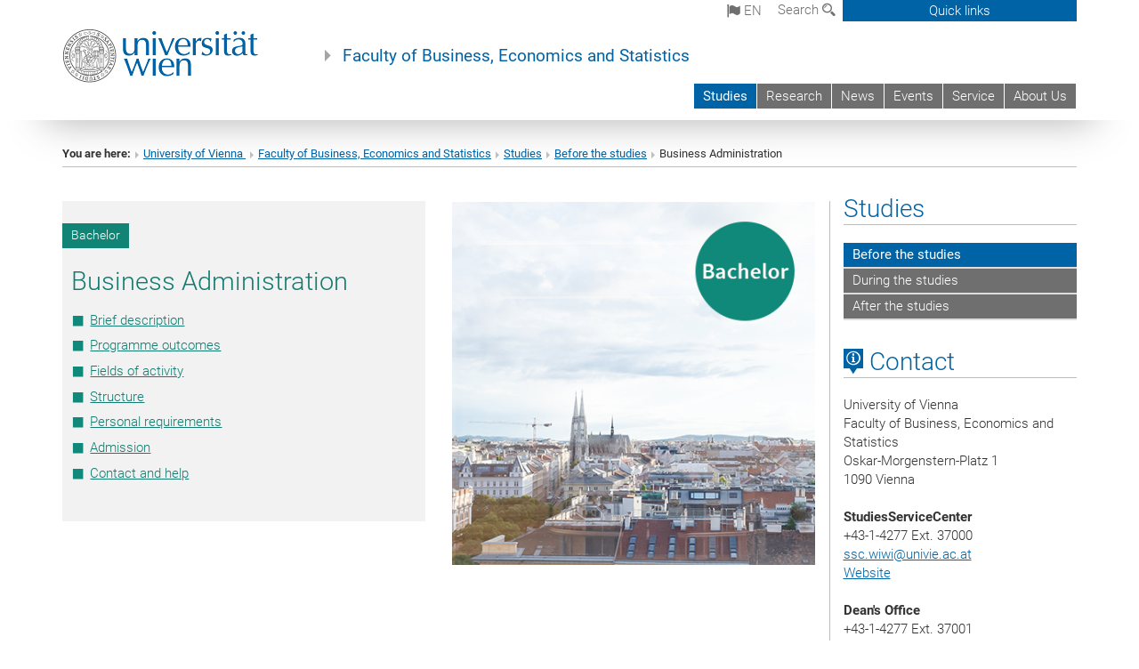

--- FILE ---
content_type: text/html; charset=utf-8
request_url: https://wiwi.univie.ac.at/en/studies/before-the-studies/business-administration/
body_size: 20974
content:
<!DOCTYPE html>
<html xmlns="http://www.w3.org/1999/xhtml" xml:lang="en" lang="en">
<head prefix="og: http://ogp.me/ns# fb: http://ogp.me/ns/fb# article: http://ogp.me/ns/article#">

<meta charset="utf-8">
<!-- 
	This website is powered by TYPO3 - inspiring people to share!
	TYPO3 is a free open source Content Management Framework initially created by Kasper Skaarhoj and licensed under GNU/GPL.
	TYPO3 is copyright 1998-2017 of Kasper Skaarhoj. Extensions are copyright of their respective owners.
	Information and contribution at http://typo3.org/
-->



<title>Business Administration</title>
<meta name="generator" content="TYPO3 CMS">


<link rel="stylesheet" type="text/css" href="/typo3temp/stylesheet_b3a206eec6.css?1736368171" media="all">
<link rel="stylesheet" type="text/css" href="/typo3conf/ext/univie_news/Resources/Public/CSS/pwp.css?1615798746" media="all">
<link rel="stylesheet" type="text/css" href="/fileadmin/templates/GLOBAL/CSS/styles.css?1694002451" media="all">
<link rel="stylesheet" type="text/css" href="/fileadmin/templates/GLOBAL/ICONS/style.css?1732114024" media="all">
<link rel="stylesheet" type="text/css" href="/fileadmin/templates/GLOBAL/CSS/print.css?1580200204" media="print">
<link rel="stylesheet" type="text/css" href="/fileadmin/templates/GLOBAL/ICONS/tablesorter/tablesorter.css?1675257657" media="all">
<link rel="stylesheet" type="text/css" href="/fileadmin/templates/GLOBAL/JS/shariff/shariff-vie.css?1681381994" media="all">
<link rel="stylesheet" type="text/css" href="/fileadmin/templates/GLOBAL/CSS/video-js.min.css?1505291824" media="all">
<link rel="stylesheet" type="text/css" href="/fileadmin/templates/GLOBAL/CSS/videojs.thumbnails.css?1505291824" media="all">
<link rel="stylesheet" type="text/css" href="/fileadmin/templates/GLOBAL/EXT/powermail/pm-additional.css?1730119584" media="all">
<link rel="stylesheet" type="text/css" href="/fileadmin/templates/GLOBAL/CSS/added-accessibility.css?1740400409" media="all">
<link rel="stylesheet" type="text/css" href="/fileadmin/templates/GLOBAL/EXT/news/css/news.css?1710158386" media="all">
<link rel="stylesheet" type="text/css" href="/fileadmin/templates/GLOBAL/EXT/univie_pure/pure.css?1692264488" media="all">
<link rel="stylesheet" type="text/css" href="/typo3conf/ext/univie_phaidra/Resources/style.css?1526300968" media="all">
<link rel="stylesheet" type="text/css" href="/typo3temp/stylesheet_240b4ca893.css?1736368171" media="all">


<script src="/uploads/tx_t3jquery/jquery-2.1.x-1.10.x-1.2.x-3.0.x.js?1511251888" type="text/javascript"></script>
<script src="/fileadmin/templates/GLOBAL/JS/videoJS/video.min.js?1505291804" type="application/x-javascript"></script>
<script src="/fileadmin/templates/GLOBAL/JS/videoJS/videojs-contrib-hls.min.js?1505291804" type="application/x-javascript"></script>
<script src="/fileadmin/templates/GLOBAL/JS/videoJS/videojs.thumbnails.js?1505291804" type="application/x-javascript"></script>
<script src="/fileadmin/templates/GLOBAL/JS/videoJS/videojs.persistvolume.js?1505291804" type="application/x-javascript"></script>
<script src="/typo3temp/javascript_9a38f34785.js?1736368171" type="text/javascript"></script>


<link href="/fileadmin/templates/GLOBAL/IMG/favicon.ico" rel="shortcut icon" type="image/vnd.microsoft.icon" />
<link href="/fileadmin/templates/GLOBAL/IMG/favicon-uni.png" rel="apple-touch-icon" type="image/png" />
<link href="/fileadmin/templates/GLOBAL/IMG/favicon-uni.png" rel="shortcut icon" type="image/vnd.microsoft.icon" />

            <meta property="og:base-title" content="Faculty of Business, Economics and Statistics" />
            <meta http-equiv="X-UA-Compatible" content="IE=edge">
            <meta name="viewport" content="width=device-width, initial-scale=1">

            <!-- HTML5 shim and Respond.js IE8 support of HTML5 elements and media queries -->
            <!--[if lt IE 9]>
                <script src="https://oss.maxcdn.com/libs/html5shiv/3.7.0/html5shiv.js"></script>
                <script src="https://oss.maxcdn.com/libs/respond.js/1.4.2/respond.min.js"></script>
            <![endif]-->
            <meta name="title" content="Business Administration" /><meta property="og:site-id" content="135083" /><meta property="og:title" content="Business Administration" /><meta property="og:type" content="article" /><meta property="og:url" content="https://wirtschaftswissenschaften.univie.ac.at/en/studies/before-the-studies/business-administration/?utm_source=chatgpt.com" /><meta name="twitter:card" content="summary_large_image" /><meta name="twitter:title" content="Business Administration" /><meta name="og:type" content="article" /><meta property="og:url" content="https://wirtschaftswissenschaften.univie.ac.at/en/studies/before-the-studies/business-administration/?utm_source=chatgpt.com" /><meta property="og:description" content="Business Administration" /><meta name="twitter:description" content="Business Administration" />
            <meta property="og:image" content="https://www.univie.ac.at/fileadmin/templates/GLOBAL/IMG/uni_logo.jpg" />
            <meta property="og:image:type" content="image/jpg" />
            <meta property="og:image:width" content="1200" />
            <meta property="og:image:height" content="630" />
            <meta name="twitter:site" content="univienna" />
                <meta property="og:image" content="https://backend.univie.ac.at/fileadmin/templates/GLOBAL/IMG/uni_logo.jpg" />
                <meta property="og:image:type" content="image/jpg" />
                <meta property="og:image:width" content="1200" />
                <meta property="og:image:height" content="630" />
                <meta name="twitter:site" content="univienna" /><meta property="fb:app_id" content="1752333404993542" />
</head>
<body>

<header>
<nav aria-label="Sprungmarke zum Inhalt" class="skip">
    <a href="#mainContent" class="skip-to-content" tabindex="0" title="skip">Go directly to main content</a>
</nav>

<!-- ==============================================
BEGINN Small Devices
=============================================== -->
<div class="navbar-header skip"><button type="button" id="button-open-menu" class="navbar-toggle my-button" data-toggle="collapse" data-target="#menu-container-mobile" aria-haspopup="true" tabindex="0"><span class="sr-only" id="show-navigation-button-text">Show navigation</span><span class="icon-mainmenue" aria-hidden="true"></span></button></div>
<div class="navbar-collapse collapse hidden-md hidden-lg skip" id="menu-container-mobile">
    <div class="navbar-header">
        <button type="button" class="navbar-toggle menu-open" data-toggle="collapse" data-target="#menu-container-mobile" aria-expanded="true">
            <span class="sr-only" id="hide-navigation-button-text">Hide navigation</span>
            <span class="icon-cancel-circle" aria-hidden="true"></span>
        </button>
    </div>
    <div class="menu-header-mobile col-sx-12 hidden-md hidden-lg">
        <a href="https://www.univie.ac.at/en/"><img width="220" src="/fileadmin/templates/GLOBAL/IMG/uni_logo_220.jpg" class="logo logo-single" alt="University of Vienna - Main page"  data-rjs="3"></a>
    </div>
    <nav aria-label="Main navigation" class="navbar navbar-uni-mobile hidden-md hidden-lg"><ul class="nav navbar-nav navbar-right"><li class="dropdown dropdown-mobile act"><a href="/en/studies/" target="_self" class="link-text act">Studies</a><a data-toggle="dropdown" href="" class="toggle-icon act" role="button" aria-label="Menü öffnen"><span class="icon-navi-open"><span class="sr-only">Hide navigation</span>&nbsp;</span></a><ul class="dropdown-menu level2"><li class="level2 act"><a href="/en/studies/before-the-studies/" target="_self" class="level2 act">Before the studies</a></li><li class="level2"><a href="/en/studies/during-the-studies/" target="_self" class="level2">During the studies</a></li><li class="level2"><a href="/en/studies/after-the-studies/" target="_self" class="level2">After the studies</a></li></ul></li><li class="dropdown dropdown-mobile"><a href="/en/research/" target="_self" class="link-text">Research</a><a data-toggle="dropdown" href="" class="toggle-icon" role="button" aria-label="Menü öffnen"><span class="icon-navi-close"><span class="sr-only">Show navigation</span>&nbsp;</span></a><ul class="dropdown-menu level2"><li class="level2"><a href="/en/research/research-areas/" target="_self" class="level2">Research areas</a></li><li class="level2"><a href="/en/research/experts/" target="_self" class="level2">Experts</a></li><li class="level2"><a href="/en/research/phd/" target="_self" class="level2">PhD</a></li><li class="level2"><a href="/en/research/projects/" target="_self" class="level2">Projects</a></li><li class="level2"><a href="/en/research/funding-possibilities/" target="_self" class="level2">Funding possibilities</a></li><li class="level2"><a href="/en/research/publications/" target="_self" class="level2">Publications</a></li><li class="level2"><a href="/en/research/rankings/" target="_self" class="level2">Rankings</a></li><li class="level2"><a href="/en/research/scientific-advisory-board/" target="_self" class="level2">Scientific Advisory Board</a></li><li class="level2"><a href="/en/research/habilitation-guidelines/" target="_self" class="level2">Habilitation Guidelines</a></li><li class="level2"><a href="/en/research/ceseenet/" target="_self" class="level2">CESEENET</a></li><li class="level2"><a href="http://wirtschaftswissenschaften.univie.ac.at/service/international-support/" target="_blank" class="level2">International Support</a></li></ul></li><li class="dropdown dropdown-mobile"><a href="/en/news/" target="_self" class="link-text">News</a><a data-toggle="dropdown" href="" class="toggle-icon" role="button" aria-label="Menü öffnen"><span class="icon-navi-close"><span class="sr-only">Show navigation</span>&nbsp;</span></a><ul class="dropdown-menu level2"><li class="level2"><a href="/en/news/media-portal/" target="_self" class="level2">Media Portal</a></li><li class="level2"><a href="/en/news/newsletter/" target="_self" class="level2">Newsletter</a></li></ul></li><li class="dropdown dropdown-mobile"><a href="/en/events/" target="_self" class="link-text">Events</a><a data-toggle="dropdown" href="" class="toggle-icon" role="button" aria-label="Menü öffnen"><span class="icon-navi-close"><span class="sr-only">Show navigation</span>&nbsp;</span></a><ul class="dropdown-menu level2"><li class="level2"><a href="/en/events/education-fairs/" target="_self" class="level2">Education fairs</a></li><li class="level2"><a href="/en/events/international-support/" target="_self" class="level2">International Support</a></li><li class="level2"><a href="/en/events/panel-discussions/" target="_self" class="level2">Panel Discussions</a></li><li class="level2"><a href="/en/events/conferences/" target="_self" class="level2">Conferences</a></li><li class="level2"><a href="http://wissenschaftundpraxis.univie.ac.at" target="_blank" class="level2">Wissenschaft & Praxis</a></li><li class="level2"><a href="/en/events/visiting-professorships/" target="_self" class="level2">Visiting Professorships</a></li><li class="level2"><a href="/en/events/public-lectures/" target="_self" class="level2">Public Lectures</a></li><li class="level2"><a href="http://oskar-morgenstern-medaille.univie.ac.at/en/" target="_blank" class="level2">Oskar-Morgenstern-Medal</a></li><li class="level2"><a href="/en/events/workshops/" target="_self" class="level2">Workshops</a></li></ul></li><li class="dropdown dropdown-mobile"><a href="/en/service/" target="_self" class="link-text">Service</a><a data-toggle="dropdown" href="" class="toggle-icon" role="button" aria-label="Menü öffnen"><span class="icon-navi-close"><span class="sr-only">Show navigation</span>&nbsp;</span></a><ul class="dropdown-menu level2"><li class="level2"><a href="/en/service/login-ssc-intranet/" target="_self" class="level2">Login SSC-Intranet</a></li><li class="level2"><a href="/en/service/downloadcenter/" target="https://wirtschaftswissenschaften.univie.ac.at/studium/waehrend-des-studiums/ssc" class="level2">Downloadcenter</a></li><li class="level2"><a href="/en/service/studiesservicecenter/" target="https://wirtschaftswissenschaften.univie.ac.at/studium/waehrend-des-studiums/" class="level2">StudiesServiceCenter</a></li><li class="level2"><a href="/en/service/international-support/" target="_self" class="level2">International Support</a></li><li class="level2"><a href="http://wiwi.univie.ac.at/en/about-us/oeh/" target="_blank" class="level2">ÖH</a></li><li class="level2"><a href="http://doktorat.univie.ac.at/" target="_blank" class="level2">Center for Doctoral Studies</a></li><li class="level2"><a href="http://bibliothek.univie.ac.at/fb-wirtschaft-mathematik/" target="_blank" class="level2">Library</a></li><li class="level2"><a href="/en/service/it-support/" target="_self" class="level2">IT Support</a></li><li class="level2"><a href="/en/service/service-for-schools/" target="_self" class="level2">Service for schools</a></li><li class="level2"><a href="http://barrierefrei.univie.ac.at" target="_blank" class="level2">Accessibility</a></li><li class="level2"><a href="http://www.postgraduatecenter.at/" target="_blank" class="level2">Postgraduate Center</a></li><li class="level2"><a href="http://www.uniport.at/" target="_blank" class="level2">Uniport</a></li><li class="level2"><a href="/en/service/universitaetssportinstitut-usi/" target="http://www.usi.at/" class="level2">Universitätssportinstitut (USI)</a></li></ul></li><li class="dropdown dropdown-mobile"><a href="/en/about-us/" target="_self" class="link-text">About Us</a><a data-toggle="dropdown" href="" class="toggle-icon" role="button" aria-label="Menü öffnen"><span class="icon-navi-close"><span class="sr-only">Show navigation</span>&nbsp;</span></a><ul class="dropdown-menu level2"><li class="level2"><a href="/en/about-us/faculty-board/" target="_self" class="level2">Faculty Board</a></li><li class="level2"><a href="/en/about-us/staff/" target="_self" class="level2">Staff</a></li><li class="level2"><a href="/en/about-us/departments-centers/" target="_self" class="level2">Departments & Centers</a></li><li class="level2"><a href="/en/about-us/reports/" target="_self" class="level2">Reports</a></li><li class="level2"><a href="/en/about-us/certifications/" target="_self" class="level2">Certifications</a></li><li class="level2"><a href="/en/about-us/job-vacancies/" target="_self" class="level2">Job vacancies</a></li><li class="level2"><a href="/en/about-us/contact/" target="_self" class="level2">Contact</a></li></ul></li></ul></nav>
</div>

<div id="quicklinks-top-mobile" class="quicklinks-btn-mobile top-row hidden-md hidden-lg skip">
    <a class="quicklinks-open open" data-top-id="" data-top-show="true" href="#" aria-label="Open or close quick links"><span class="icon-cancel-circle" aria-hidden="true"></span></a>
    <nav aria-label="Quick links"><div class="quicklinks-mobile-menu"><div class="panel panel-uni-quicklinks"><div class="panel-heading active"><a href="#quicklinks3592" target="_self" data-toggle="collapse" data-parent="#quicklinks-top-mobile" class="">Information about ...<span class="pull-right icon-navi-open"><span class="sr-only">Hide navigation</span></span></a></div><div id="quicklinks3592" class="panel-collapse collapse in quicklinks-panel"><div class="panel-body"><ul class="indent"><li><a href="https://slw.univie.ac.at/en/studying/the-academic-year/" target="_blank">Academic year&nbsp;<span class="sr-only">External link</span><span class="icon-extern"></span></a></li><li><a href="/en/quicklinks/en/information-about/studiesservicecenter/" target="_self">StudiesServiceCenter</a></li><li><a href="/en/quicklinks/en/information-about/international-support/" target="_self">International Support</a></li><li><a href="/en/quicklinks/en/information-about/alumni/" target="_self">Alumni</a></li><li><a href="/en/quicklinks/en/information-about/departments-and-centers/" target="_self">Departments and Centers</a></li><li><a href="/en/quicklinks/en/information-about/media-portal/" target="_self">Media Portal</a></li><li><a href="/en/quicklinks/en/information-about/downloadcenter/" target="_self">Downloadcenter</a></li><li><a href="http://wissenschaftundpraxis.univie.ac.at/" target="_blank">Wissenschaft & Praxis&nbsp;<span class="sr-only">External link</span><span class="icon-extern"></span></a></li><li><a href="/en/quicklinks/en/information-about/floor-maps/" target="_self">Floor maps</a></li><li><a href="http://personalwesen.univie.ac.at/en/jobs-recruiting/" target="_blank">Job Vacancies&nbsp;<span class="sr-only">External link</span><span class="icon-extern"></span></a></li></ul></div></div></div><div class="panel panel-uni-quicklinks"><div class="panel-heading active"><a href="#quicklinks12" target="_self" data-toggle="collapse" data-parent="#quicklinks-top-mobile" class="">Most searched-for services ...<span class="pull-right icon-navi-open"><span class="sr-only">Hide navigation</span></span></a></div><div id="quicklinks12" class="panel-collapse collapse in quicklinks-panel"><div class="panel-body"><ul class="indent"><li><a href="http://studieren.univie.ac.at/en/" target="_blank"><span class="icon-quick-studienpoint"></span>&nbsp;&nbsp;Studying at the University of Vienna&nbsp;<span class="sr-only">External link</span><span class="icon-extern"></span></a></li><li><a href="http://ufind.univie.ac.at/en/search.html" target="_blank"><span class="icon-quick-person"></span>&nbsp;&nbsp;u:find Course / Staff search&nbsp;<span class="sr-only">External link</span><span class="icon-extern"></span></a></li><li><a href="http://zid.univie.ac.at/en/webmail/" target="_blank"><span class="icon-quick-webmail"></span>&nbsp;&nbsp;Webmail&nbsp;<span class="sr-only">External link</span><span class="icon-extern"></span></a></li><li><a href="http://wiki.univie.ac.at" target="_blank"><span class="icon-quick-intranet"></span>&nbsp;&nbsp;Intranet for employees&nbsp;<span class="sr-only">External link</span><span class="icon-extern"></span></a></li><li><a href="http://uspace.univie.ac.at/en" target="_blank"><span class="icon-quick-univis"></span>&nbsp;&nbsp;u:space&nbsp;<span class="sr-only">External link</span><span class="icon-extern"></span></a></li><li><a href="http://bibliothek.univie.ac.at/english/" target="_blank"><span class="icon-quick-biblio"></span>&nbsp;&nbsp;Library&nbsp;<span class="sr-only">External link</span><span class="icon-extern"></span></a></li><li><a href="http://moodle.univie.ac.at" target="_blank"><span class="icon-quick-lesung"></span>&nbsp;&nbsp;Moodle (e-learning)&nbsp;<span class="sr-only">External link</span><span class="icon-extern"></span></a></li><li><a href="http://urise.univie.ac.at/?lang=en" target="_blank"><span class="icon-quick-lesung"></span>&nbsp;&nbsp;u:rise - Professional & Career Development&nbsp;<span class="sr-only">External link</span><span class="icon-extern"></span></a></li><li><a href="http://www.univie.ac.at/en/about-us/organisation-and-structure" target="_blank"><span class="icon-quick-fakultaeten"></span>&nbsp;&nbsp;Faculties & centres&nbsp;<span class="sr-only">External link</span><span class="icon-extern"></span></a></li><li><a href="http://www.univie.ac.at/en/about-us" target="_blank"><span class="icon-quick-kontakt"></span>&nbsp;&nbsp;Contact & services from A to Z&nbsp;<span class="sr-only">External link</span><span class="icon-extern"></span></a></li></ul></div></div></div></div></nav>
</div>

<div class="navbar hidden-md hidden-lg skip" id="top-row-mobile">
    <div class="container-mobile" id="nav-container-mobile">
        <div class="top-row-shadow">
            <div class="row">
                <div class="col-md-12 toprow-mobile">
                    <div class="navbar navbar-top navbar-top-mobile hidden-md hidden-lg">
                        <ul class="nav-pills-top-mobile">
                                
<li class="dropdown">
    <a class="dropdown-toggle" data-toggle="dropdown" href="#">en <span class="icon-sprache"></span></a>
    <label id="langmenu1" class="hidden-label">Language selection</label>

    <ul class="dropdown-menu-lang dropdown-menu" role="menu" aria-labelledby="langmenu1">

    
        <li role="menuitem">
            <a href="/studium/vor-dem-studium/bachelor-betriebswirtschaft/?utm_source=chatgpt.com" class="linked-language">Deutsch</a>
        </li>
    
    </ul>

</li>

                            <li class="search-mobile">
                                <a data-top-id="search-top-mobile" id="show-search-button" data-top-show="true" href="#"><span class="sr-only" id="show-search-button-text">Show search form</span><span class="sr-only" id="hide-search-button-text" style="display:none;">Hide search form</span><span class="icon-lupe" aria-hidden="true"></span></a>
                            </li>
                            <li class="quicklinks-btn-mobile">
                                <a data-top-id="quicklinks-top-mobile" data-top-show="true" href="#">Quick links</a>
                            </li>
                        </ul>
                    </div>
                    <div id="search-top-mobile">
                        <ul class="nav nav-tabs-search">
                            <li class="active"><a href="#" data-toggle="tab">Websites</a></li>
                            <li id="search_staff_mobile"><a data-toggle="tab" href="#">Staff search</a></li>
                        </ul>
                        <div class="input-group">
                            <label for="search-mobile">Search</label>
                            <form id="mobilesearchform" action="/en/suche/?no_cache=1" method="GET">
                                <input type="text" class="form-control-search" id="search-mobile" name="q" placeholder="Search term" aria-label="Search term">
                            </form>
                            <span class="input-group-addon-search"><span class="icon-lupe"></span></span>
                        </div>
                    </div>
                </div>
                <div class="col-xs-12">
                    <div class="header-container-mobile col-md-12">
                        <div class="logo-container">
                            <a href="https://www.univie.ac.at/en/"><img width="220" src="/fileadmin/templates/GLOBAL/IMG/uni_logo_220.jpg" class="logo logo-single" alt="University of Vienna - Main page"  data-rjs="3"></a>
                        </div>
                         <nav aria-label="Top navigation" class="navbar navbar-uni hidden-xs hidden-sm"><ul class="nav navbar-nav navbar-right"><li class="active"><a href="/en/studies/" target="_self">Studies</a></li><li><a href="/en/research/" target="_self">Research</a></li><li><a href="/en/news/" target="_self">News</a></li><li><a href="/en/events/" target="_self">Events</a></li><li><a href="/en/service/" target="_self">Service</a></li><li><a href="/en/about-us/" target="_self">About Us</a></li></ul></nav>
                    </div>
                </div>
                <div class="col-xs-12">
                        <div class="header-text-container-mobile col-md-12">
                            <span class="header-text"><a href="/en/" target="_self">Faculty of Business, Economics and Statistics</a></span>
                        </div>
                </div>
            </div>
        </div>
    </div>
</div>
<!-- ==============================================
END Small Devices
=============================================== -->

<!-- ==============================================
BEGINN DESKTOP
=============================================== -->
<style>
.navbar-top {
    display: grid;
    grid-template-rows: auto;
    justify-items: end;
}
#quicklinks-top {
    grid-row-start: 1;
    grid-row-end: 1;
    width: 100%;
}
ul.nav-pills-top {
    grid-row-start: 2;
    grid-row-end:2;
}

.form-holder{
    display: flex;
    justify-content: space-between;
    align-content: space-evenly;
    //align-items: center;
}

.form-holder label{
    display: inline-block;
    padding: 0.2em;
    background-color: #0063a6;
    color:white;
    flex-grow: 1;
}
.radio-holder {
    padding: 0.4em 0 0 0.4em;
    background-color: #0063a6;
    flex-grow: 1;
}
.radio-holder:has(input[type="radio"]:checked) {
    background-color:white;
    font-weight: 300;
}
.radio-holder.active {
    background-color:white;
    font-weight: 300;
}

input[type="radio"]:checked, input[type="radio"]:checked + label {
    background-color:white;
    color: #0063a6;
}
input#search:focus {
    border:2px solid rgba(242, 242, 242, 0.6);
    box-shadow: inset 0 1px 1px rgba(0, 0, 0, 0.075), 0 0 8px rgba(242, 242, 242, 0.6);
}
.dropdown-menu-search {
    width: 336px;
    margin-top: 5px;
}
#quicklinks-top{
    padding:0;
    background:white;
}
.ql-container{
    width: 100vw;
    position: relative;
    left: 50%;
    right: 50%;
    margin-left: -50vw;
    margin-right: -50vw;
    background: #1a74b0 url(/fileadmin/templates/GLOBAL/IMG/quicklinksbackground.png?1535542505) no-repeat;
    padding-top: 25px;
}
</style>
<!-- IMPORTANT:
lib.quicklinks.wrap = <nav aria-label="{LLL:fileadmin/templates/GLOBAL/locallang.xml:quicklinks}"><div class="row">|</div></nav>
-->
<div class="navbar-fixed-top hidden-sm hidden-xs skip" id="top-row">

    <div class="container" id="nav-container">
        <div class="top-row-shadow">
            <div class="row">
                <div class="col-md-12 header-logo-container">
                    <!-- BEGINN Language, Search, Quicklinks -->
                    <div class="navbar navbar-top">
                        <ul class="nav-pills-top navbar-right">
                            <!-- Language -->
                            <li class="dropdown langmenu">
                                
    <a class="dropdown-toggle" data-toggle="dropdown" href="#"><span class="icon-sprache"></span> en</a>
    <label id="langmenu2" class="hidden-label">Language selection</label>
    <ul class="dropdown-menu-lang dropdown-menu-left desktop dropdown-menu" role="menu" aria-labelledby="langmenu2">

    
        <li role="menuitem">
            <a href="/studium/vor-dem-studium/bachelor-betriebswirtschaft/?utm_source=chatgpt.com" class="linked-language">Deutsch</a>
        </li>
    
    </ul>

                            </li>
                            <!-- Search -->
                            <li class="dropdown">
                                <button type="button" data-toggle="dropdown" class="dropdown-toggle" id="open-search">Search <span class="icon-lupe"></span></button>
                                <div class="dropdown-menu dropdown-menu-left dropdown-menu-search">
                                    <div class="">
                                        <!--<label for="search">Search</label>-->
                                        <form id="searchform" class="" action="/en/suche/?no_cache=1" method="GET">
                                            <div class="form-holder ">
                                                <div class="radio-holder active">
                                                    <input type="radio" id="search-web" value="search-web" name="chooseSearch" checked>
                                                    <label for="search-web" id="label-web">Websites</label>
                                                </div>
                                                <div class="radio-holder">
                                                    <input type="radio" id="search-staff" value="search-staff" name="chooseSearch">
                                                    <label for="search-staff" id="label-staff">Staff search</label>
                                                </div>
                                            </div>
                                            <div class="form-holder">
                                                <input type="text" class="form-control-search" id="search" name="q" placeholder="Search term" aria-label="Search term">
                                                <button id="submit" type="submit" onclick="$('#searchform').submit();"><span class="sr-only">Start search</span><span class="icon-lupe"></span></button>
                                            </div>
                                        </form>
                                    </div>
                                </div>
                            </li>
                            <!-- Quicklinks -->
                            <li class="dropdown quicklinks-btn">
                                <a data-top-id="quicklinks-top" data-top-show="true" data-toggle="dropdown" href="#">Quick links</a>
                            </li>
                        </ul>
                        <!-- BEGINN Quicklinkscontainer -->
                        <div id="quicklinks-top" class="dropdown-toggle">
                            <div class="ql-container">
                                <div class="container">
                                    <nav aria-label="Quick links"><div class="row"><div class="col-md-4 col-md-offset-4"><h3 class="top-row-header">Information about ...</h3><ul><li><a href="https://slw.univie.ac.at/en/studying/the-academic-year/" target="_blank">Academic year&nbsp;<span class="sr-only">External link</span><span class="icon-extern"></span></a></li><li><a href="/en/quicklinks/en/information-about/studiesservicecenter/" target="_self">StudiesServiceCenter</a></li><li><a href="/en/quicklinks/en/information-about/international-support/" target="_self">International Support</a></li><li><a href="/en/quicklinks/en/information-about/alumni/" target="_self">Alumni</a></li><li><a href="/en/quicklinks/en/information-about/departments-and-centers/" target="_self">Departments and Centers</a></li><li><a href="/en/quicklinks/en/information-about/media-portal/" target="_self">Media Portal</a></li><li><a href="/en/quicklinks/en/information-about/downloadcenter/" target="_self">Downloadcenter</a></li><li><a href="http://wissenschaftundpraxis.univie.ac.at/" target="_blank">Wissenschaft & Praxis&nbsp;<span class="sr-only">External link</span><span class="icon-extern"></span></a></li><li><a href="/en/quicklinks/en/information-about/floor-maps/" target="_self">Floor maps</a></li><li><a href="http://personalwesen.univie.ac.at/en/jobs-recruiting/" target="_blank">Job Vacancies&nbsp;<span class="sr-only">External link</span><span class="icon-extern"></span></a></li></ul></div><div class="col-md-4"><h3 class="top-row-header">Most searched-for services ...</h3><ul><li><a href="http://studieren.univie.ac.at/en/" target="_blank"><span class="icon-quick-studienpoint"></span>&nbsp;&nbsp;Studying at the University of Vienna&nbsp;<span class="sr-only">External link</span><span class="icon-extern"></span></a></li><li><a href="http://ufind.univie.ac.at/en/search.html" target="_blank"><span class="icon-quick-person"></span>&nbsp;&nbsp;u:find Course / Staff search&nbsp;<span class="sr-only">External link</span><span class="icon-extern"></span></a></li><li><a href="http://zid.univie.ac.at/en/webmail/" target="_blank"><span class="icon-quick-webmail"></span>&nbsp;&nbsp;Webmail&nbsp;<span class="sr-only">External link</span><span class="icon-extern"></span></a></li><li><a href="http://wiki.univie.ac.at" target="_blank"><span class="icon-quick-intranet"></span>&nbsp;&nbsp;Intranet for employees&nbsp;<span class="sr-only">External link</span><span class="icon-extern"></span></a></li><li><a href="http://uspace.univie.ac.at/en" target="_blank"><span class="icon-quick-univis"></span>&nbsp;&nbsp;u:space&nbsp;<span class="sr-only">External link</span><span class="icon-extern"></span></a></li><li><a href="http://bibliothek.univie.ac.at/english/" target="_blank"><span class="icon-quick-biblio"></span>&nbsp;&nbsp;Library&nbsp;<span class="sr-only">External link</span><span class="icon-extern"></span></a></li><li><a href="http://moodle.univie.ac.at" target="_blank"><span class="icon-quick-lesung"></span>&nbsp;&nbsp;Moodle (e-learning)&nbsp;<span class="sr-only">External link</span><span class="icon-extern"></span></a></li><li><a href="http://urise.univie.ac.at/?lang=en" target="_blank"><span class="icon-quick-lesung"></span>&nbsp;&nbsp;u:rise - Professional & Career Development&nbsp;<span class="sr-only">External link</span><span class="icon-extern"></span></a></li><li><a href="http://www.univie.ac.at/en/about-us/organisation-and-structure" target="_blank"><span class="icon-quick-fakultaeten"></span>&nbsp;&nbsp;Faculties & centres&nbsp;<span class="sr-only">External link</span><span class="icon-extern"></span></a></li><li><a href="http://www.univie.ac.at/en/about-us" target="_blank"><span class="icon-quick-kontakt"></span>&nbsp;&nbsp;Contact & services from A to Z&nbsp;<span class="sr-only">External link</span><span class="icon-extern"></span></a></li></ul></div></div></nav>
                                </div>
                            </div>
                        </div>
                        <!-- END Quicklinkscontainer -->
                    </div>
                    <!-- END Language, Search, Quicklinks -->

                    <!-- Logo, Title -->
                    <div class="logo-container">
                        <a href="https://www.univie.ac.at/en/"><img width="220" src="/fileadmin/templates/GLOBAL/IMG/uni_logo_220.jpg" class="logo logo-single" alt="University of Vienna - Main page"  data-rjs="3"></a>
                        <span class="header-text"><a href="/en/" target="_self">Faculty of Business, Economics and Statistics</a></span>
                    </div>
                    <!-- Logo, Title -->

                    <!-- HMenu -->
                    <div class="hmenu">
                        <nav aria-label="Top navigation" class="navbar navbar-uni hidden-xs hidden-sm"><ul class="nav navbar-nav navbar-right"><li class="active"><a href="/en/studies/" target="_self">Studies</a></li><li><a href="/en/research/" target="_self">Research</a></li><li><a href="/en/news/" target="_self">News</a></li><li><a href="/en/events/" target="_self">Events</a></li><li><a href="/en/service/" target="_self">Service</a></li><li><a href="/en/about-us/" target="_self">About Us</a></li></ul></nav>
                    </div>
                    <!-- HMenu -->

                </div>
            </div>
        </div>
    </div>
</div>
<!-- ==============================================
END DESKTOP
=============================================== -->

</header>


    <!-- Standard -->
    <div class="container">
        <div class="breadcrumb-page-container">
            <div class="row">
                <div class="col-md-12">
                    <nav aria-label="Breadcrumbs"><ul class="breadcrumb-page"><li><strong>You are here:</strong></li><li class="meta-breadcrumb"><a href="http://www.univie.ac.at/en/" target="_blank">University of Vienna </a></li><li class="meta-breadcrumb"><a href="/en/" target="_self">Faculty of Business, Economics and Statistics</a></li><li><a href="/en/studies/" target="_self" title="Studies">Studies</a></li><li><a href="/en/studies/before-the-studies/" target="_self" title="Before the studies">Before the studies</a></li><li aria-current="page">Business Administration</li></ul></nav>
                    <hr class="breadcrumb-page hidden-md hidden-lg">
                </div>
            </div>
            <hr class="breadcrumb-page hidden-xs hidden-sm">
        </div>

        <div class="row">
            <div class="col-md-9 content right-border" id="innerContent">
                <main id="mainContent" class="main-content main">
                    <div class="main">
                     
	<!--  CONTENT ELEMENT, uid:666053/gridelements_pi1 [begin] -->
		<div id="c666053" class="csc-default"><div class="row"><div class="col-sm-6">
	<!--  CONTENT ELEMENT, uid:675780/dce_dceuid7 [begin] -->
		<div id="c675780" class="csc-default"><div class="tx-dce-pi1">
	
    <div class="content-element-margin">

        <div class="content-box content-box-uni-mint ">
            
                
                        
                            <h2 class="info-box-bar">Bachelor</h2>
                        
                        
                            <h3>Business Administration</h3>
                        
                    
            
            <div class="info-box-uni-mint"><div><ul class="gray-bg"><li><a href="#c630642" target="_self" class="internal-link">Brief description</a></li><li><a href="#c630640" target="_self" class="internal-link">Programme outcomes</a></li><li><a href="#c630638" target="_self" class="internal-link">Fields of activity</a></li><li><a href="#c675800" target="_self" class="internal-link">Structure</a></li><li><a href="#c630628" target="_self" class="internal-link">Personal requirements</a></li><li><a href="#c630626" target="_self" class="internal-link">Admission</a></li><li><a href="#c630624" target="_self" class="internal-link">Contact and help</a></li></ul></div></div>
        </div>
    </div>

</div></div>
	<!--  CONTENT ELEMENT, uid:675780/dce_dceuid7 [end] -->
		</div><div class="col-sm-6">
	<!--  CONTENT ELEMENT, uid:666052/dce_dceuid1 [begin] -->
		<div id="c666052" class="csc-default"><div class="tx-dce-pi1">
	
<!--Replace deactivated field.contentWidth with contentWidth-->

	
	
	
	
	
	
		<div class="content-element-margin">
			<div class="row">
				<div class="col-md-12">
					
						


					
				</div>
				
					
							</div>
							<div class="row">
						
					<div class="col-sm-12">
						
								<figure class="image-container nozoom">
	<p><img src="/fileadmin/user_upload/f_wiwi/Studium_NEU/Studiengaenge/BSc_BW_web_1.jpg" class="img-nozoom" title="" alt="" /></p>
	
</figure>

							
					</div>
				
			</div>
			<div class="row">
				<div class="col-md-12">
					
				</div>
			</div>
		</div>
	
	


</div></div>
	<!--  CONTENT ELEMENT, uid:666052/dce_dceuid1 [end] -->
		</div></div></div>
	<!--  CONTENT ELEMENT, uid:666053/gridelements_pi1 [end] -->
		
	<!--  CONTENT ELEMENT, uid:666054/div [begin] -->
		<div class="csc-default">
		<!--  Div element [begin] -->
			<div class="divider"><hr class="dark"></div>
		<!--  Div element [end] -->
			</div>
	<!--  CONTENT ELEMENT, uid:666054/div [end] -->
		
	<!--  CONTENT ELEMENT, uid:630642/dce_dceuid1 [begin] -->
		<div id="c630642" class="csc-default"><div class="tx-dce-pi1">
	
<!--Replace deactivated field.contentWidth with contentWidth-->

	
	
	
	
	
	
	
		<div class="content-element-margin-zero">
			<div class="row">
				<div class="col-md-12">
					
						
    <h3>Brief description</h3>



					
					<p><a href="/fileadmin/user_upload/f_wiwi/Service/Downloadcenter/Bachelor/Curriculum/bac_betriebswirtschaft_2014.pdf" class="download">Curriculum</a>&nbsp;(German)</p>
<p><span style="font-weight: bold; ">Degree programme code:</span> 033 515<br /><span style="font-weight: bold; ">Degree programme: </span>Bachelor's programme<br /><span style="font-weight: bold; ">Degree programme duration:</span> 6 semesters<br /><span style="font-weight: bold; ">Workload:</span> 180 ECTS credits<br /><span style="font-weight: bold; ">Degree:</span> Bachelor of Science (BSc)<br /><span style="font-weight: bold; ">Available study places:</span> 449<br /><span style="font-weight: bold; ">Language of instruction:</span> German/English<br /><span style="font-weight: bold; ">Admission requirements:</span> Secondary-school leaving certificate (Reifezeugnis) or university entrance qualification examination (Schulberechtigungsprüfung)<br /><span style="font-weight: bold; ">Application procedure:</span> yes</p>
				</div>
			</div>
			<div class="row">
				
			</div>
		</div>
	


</div></div><div class="csc-linkToTop content-element-margin"><a href="#mainContent">To top</a></div>
	<!--  CONTENT ELEMENT, uid:630642/dce_dceuid1 [end] -->
		
	<!--  CONTENT ELEMENT, uid:630640/dce_dceuid1 [begin] -->
		<div id="c630640" class="csc-default"><div class="tx-dce-pi1">
	
<!--Replace deactivated field.contentWidth with contentWidth-->

	
	
	
	
	
	
	
		<div class="content-element-margin-zero">
			<div class="row">
				<div class="col-md-12">
					
						
    <h3>Programme outcomes</h3>



					
					<p>Students of the bachelor’s programme in Business Administration acquire general knowledge in the core subjects of marketing, production and logistics, management, finance and accounting. In addition, they gain knowledge in economic sociology, private and business law, computer science, economics, sociology, statistics, mathematics and business English.</p>
<p>The methodological, institutional and application-oriented management competences imparted by the programme enable graduates to solve business administration problems independently.</p>
				</div>
			</div>
			<div class="row">
				
			</div>
		</div>
	


</div></div><div class="csc-linkToTop content-element-margin"><a href="#mainContent">To top</a></div>
	<!--  CONTENT ELEMENT, uid:630640/dce_dceuid1 [end] -->
		
	<!--  CONTENT ELEMENT, uid:630638/dce_dceuid1 [begin] -->
		<div id="c630638" class="csc-default"><div class="tx-dce-pi1">
	
<!--Replace deactivated field.contentWidth with contentWidth-->

	
	
	
	
	
	
	
		<div class="content-element-margin-zero">
			<div class="row">
				<div class="col-md-12">
					
						
    <h3>Fields of activity</h3>



					
					<p>The bachelor’s programme in Business Administration offers students a wide range of professional opportunities. The programme qualifies students to take up leadership positions in the economic sector. <br /> Our students have the opportunity to specialise in the following occupational fields:&nbsp; </p><ul type="disc" class="gray-bg"><li>Management and consulting </li><li>Production, logistics and SCM</li><li>Marketing management </li><li>Banking and finance </li><li>Accounting </li><li>Information management </li><li>International business </li><li>Public and non-profit management </li><li>Business law&nbsp; </li><li>Economy </li><li>Business statistics&nbsp;</li></ul><p>In addition to a wide range of courses, our students have the opportunity to complete internships, enabling them to find out which field they would later like to work in. Furthermore, it allows them to establish contacts with potential future employers.&nbsp; Voluntary stays abroad complement their linguistic, technical and cultural competences.</p>
				</div>
			</div>
			<div class="row">
				
			</div>
		</div>
	


</div></div><div class="csc-linkToTop content-element-margin"><a href="#mainContent">To top</a></div>
	<!--  CONTENT ELEMENT, uid:630638/dce_dceuid1 [end] -->
		
	<!--  CONTENT ELEMENT, uid:675800/header [begin] -->
		<div id="c675800" class="csc-default"><h3><span class="icon-info" aria-hidden="true"></span>&nbsp;Structure</h3></div>
	<!--  CONTENT ELEMENT, uid:675800/header [end] -->
		
	<!--  CONTENT ELEMENT, uid:630634/dce_dceuid1 [begin] -->
		<div id="c630634" class="csc-default"><div class="tx-dce-pi1">
	
<!--Replace deactivated field.contentWidth with contentWidth-->

	
	
	
	
	
	
	
		<div class="content-element-margin-zero">
			<div class="row">
				<div class="col-md-12">
					
						


					
					<div class="table-responsive"><table class="table-uni"><thead class="blue-bg"><tr><th width="80%" scope="col">Introductory and Orientation Period (STEOP)<br /> ECTS credits required: 15<br />Only after passing all STEOP examinations, students can attend additional courses and take further examinations. </th><th scope="col">ECTS credits</th></tr></thead><tbody><tr><td>Basics of General Business Administration</td><td>5</td></tr><tr><td>Basics of Economics</td><td>5</td></tr><tr><td>Basic Principles of Statistics</td><td>5</td></tr></tbody></table></div>
				</div>
			</div>
			<div class="row">
				
			</div>
		</div>
	


</div></div>
	<!--  CONTENT ELEMENT, uid:630634/dce_dceuid1 [end] -->
		
	<!--  CONTENT ELEMENT, uid:630632/dce_dceuid1 [begin] -->
		<div id="c630632" class="csc-default"><div class="tx-dce-pi1">
	
<!--Replace deactivated field.contentWidth with contentWidth-->

	
	
	
	
	
	
	
		<div class="content-element-margin-zero">
			<div class="row">
				<div class="col-md-12">
					
						


					
					<div class="table-responsive"><table class="table-uni"><thead class="blue-bg"><tr><th width="80%" scope="col">Core period<br />ECTS credits required: 102&nbsp;&nbsp;&nbsp;&nbsp; </th><th scope="col">ECTS credits</th></tr></thead><tbody><tr><td>ABWL: Management</td><td>6</td></tr><tr><td>ABWL: Production and Logistics</td><td>6</td></tr><tr><td>ABWL: Marketing</td><td>6</td></tr><tr><td>ABWL: Financial Management</td><td>6</td></tr><tr><td>ABWL: Business Administration-Accounting</td><td>9</td></tr><tr><td>Quantitative Methods</td><td>28</td></tr><tr><td>Economics</td><td>12</td></tr><tr><td>Sociology and Information Technology</td><td>8</td></tr><tr><td>Law</td><td>15</td></tr><tr><td>Business English</td><td>6</td></tr></tbody></table></div>
				</div>
			</div>
			<div class="row">
				
			</div>
		</div>
	


</div></div>
	<!--  CONTENT ELEMENT, uid:630632/dce_dceuid1 [end] -->
		
	<!--  CONTENT ELEMENT, uid:630630/dce_dceuid1 [begin] -->
		<div id="c630630" class="csc-default"><div class="tx-dce-pi1">
	
<!--Replace deactivated field.contentWidth with contentWidth-->

	
	
	
	
	
	
	
		<div class="content-element-margin-zero">
			<div class="row">
				<div class="col-md-12">
					
						


					
					<div class="table-responsive"><table class="table-uni"><thead class="blue-bg"><tr><th width="80%" scope="col">Specialisation period<br />ECTS credits required: 63</th><th scope="col">ECTS credits</th></tr></thead><tbody><tr><td>Students can select courses from the following occupational fields:<br />1. Management and consulting <br />2. Production, logistics and SCM&nbsp; <br />3. Marketing management <br />4. Banking and Finance <br />5. Cost accounting <br />6. Information management <br />7. International business <br />8. Public and non-profit management <br />9. Economic law <br />10. Economics <br />11. Business statistics </td><td>24</td></tr><tr><td rowspan="1">Bachelor’s Thesis module <br />Comprising: <br />VO Introduction to Academic Work (1 ECTS credit)<br />SE Bachelor’s Seminar (incl. Bachelor’s Thesis– 8 ECTS credits)</td><td rowspan="1">9</td></tr><tr><td><p>Extension curricula/ Individual Specialisation Module/ Stay abroad</p><p>More than 120 extension curricula from the entire <a href="http://studentpoint.univie.ac.at/en/studying/extension-curricula/?no_cache=1" target="_blank">range of courses</a> of the University of Vienna are available to our students.</p></td><td>30</td></tr></tbody></table></div>
				</div>
			</div>
			<div class="row">
				
			</div>
		</div>
	


</div></div><div class="csc-linkToTop content-element-margin"><a href="#mainContent">To top</a></div>
	<!--  CONTENT ELEMENT, uid:630630/dce_dceuid1 [end] -->
		
	<!--  CONTENT ELEMENT, uid:630636/dce_dceuid1 [begin] -->
		<div id="c630636" class="csc-default"><div class="tx-dce-pi1">
	
<!--Replace deactivated field.contentWidth with contentWidth-->

	
	
	
	
	
	
	
		<div class="content-element-margin-zero">
			<div class="row">
				<div class="col-md-12">
					
						
    <h3 class="underline"><span class="icon-priority" aria-hidden="true"></span>&nbsp;Curriculum/Study plan</h3>



					
					<p>For all legal regulations and a detailed description of the structure of this degree programme, please refer to the <a href="/fileadmin/user_upload/f_wiwi/Service/Downloadcenter/Bachelor/Curriculum/bac_betriebswirtschaft_2014.pdf">curriculum</a>.</p>
				</div>
			</div>
			<div class="row">
				
			</div>
		</div>
	


</div></div><div class="csc-linkToTop content-element-margin"><a href="#mainContent">To top</a></div>
	<!--  CONTENT ELEMENT, uid:630636/dce_dceuid1 [end] -->
		
	<!--  CONTENT ELEMENT, uid:630628/dce_dceuid1 [begin] -->
		<div id="c630628" class="csc-default"><div class="tx-dce-pi1">
	
<!--Replace deactivated field.contentWidth with contentWidth-->

	
	
	
	
	
	
	
		<div class="content-element-margin-zero">
			<div class="row">
				<div class="col-md-12">
					
						
    <h3>Personal requirements</h3>



					
					<p>No particular previous knowledge is required for admission to the bachelor’s programme in Business Administration. However, students should be interested in and enjoy solving business-related problems and issues.</p>
<p>If you would like to know what a balance sheet can tell you about a company, how one can reduce financial risks, how the marketing of products and services works or how energy and environmental resources can be used sustainably, the bachelor’s programme in Business Administration is the right fit for you.</p>
				</div>
			</div>
			<div class="row">
				
			</div>
		</div>
	


</div></div><div class="csc-linkToTop content-element-margin"><a href="#mainContent">To top</a></div>
	<!--  CONTENT ELEMENT, uid:630628/dce_dceuid1 [end] -->
		
	<!--  CONTENT ELEMENT, uid:630626/dce_dceuid1 [begin] -->
		<div id="c630626" class="csc-default"><div class="tx-dce-pi1">
	
<!--Replace deactivated field.contentWidth with contentWidth-->

	
	
	
	
	
	
	
		<div class="content-element-margin-zero">
			<div class="row">
				<div class="col-md-12">
					
						
    <h3>Admission</h3>



					
					<p>You find general information about the admission procedure on the <a href="http://wiwi.univie.ac.at/service/studienservicecenter/studienzulassung/bachelor/" target="_blank">website of the StudiesServiceCenter</a>.&nbsp;</p>
<p>Detail information about deadlines for Business Administration, International Business Administration and Economics are found on the website<a href="http://aufnahmeverfahren.univie.ac.at/studien/betriebswirtschaft/?no_cache=1" target="_blank" class="external-link-new-window"><span style="color: rgb(0, 0, 0);"> </span>aufnahmeverfahren.univie.ac.at</a>.</p>
				</div>
			</div>
			<div class="row">
				
			</div>
		</div>
	


</div></div><div class="csc-linkToTop content-element-margin"><a href="#mainContent">To top</a></div>
	<!--  CONTENT ELEMENT, uid:630626/dce_dceuid1 [end] -->
		
	<!--  CONTENT ELEMENT, uid:630624/dce_dceuid1 [begin] -->
		<div id="c630624" class="csc-default"><div class="tx-dce-pi1">
	
<!--Replace deactivated field.contentWidth with contentWidth-->

	
	
	
	
	
	
	
		<div class="content-element-margin-zero">
			<div class="row">
				<div class="col-md-12">
					
						
    <h3>Contact and help</h3>



					
					<div><div><p>Please address questions and concerns regarding the admission procedure to &quot;Studienservice und Lehrwesen&quot; via their <a href="https://studieren.univie.ac.at/en/contact-form/" target="_blank" class="external-link-new-window">contact form</a>. </p>
<p>If you have any questions regarding the content of the programme, please contact: <br /><a href="javascript:linkTo_UnCryptMailto('ocknvq,uue0ykykBwpkxkg0ce0cv');" class="mail">ssc.wiwi<span>&#064;</span>univie.ac.at</a><br /><a href="javascript:linkTo_UnCryptMailto('ocknvq,ugtxkegBk/dy0cv');">service<span>&#064;</span>i-bw.at</a></p>
<p>If you have organisational questions regarding the programme, please contact: <br /><a href="javascript:linkTo_UnCryptMailto('ocknvq,uue0ykykBwpkxkg0ce0cv');" class="mail">ssc.wiwi<span>&#064;</span>univie.ac.at</a></p>
<p>You find useful information on the website of the <a href="/en/studies/during-the-studies/#c631828" target="_self" class="internal-link">SSC</a>.</p></div></div>
				</div>
			</div>
			<div class="row">
				
			</div>
		</div>
	


</div></div><div class="csc-linkToTop content-element-margin"><a href="#mainContent">To top</a></div>
	<!--  CONTENT ELEMENT, uid:630624/dce_dceuid1 [end] -->
		
	<!--  CONTENT ELEMENT, uid:666063/dce_dceuid7 [begin] -->
		<div id="c666063" class="csc-default"><div class="tx-dce-pi1">
	
    <div class="content-element-margin">

        <div class="content-box content-box-uni-mint ">
            <a href="https://studieren.univie.ac.at/en/bachelordiploma-programmes/business-administration-bachelor-with-entrance-exam-procedure/" target="_blank" class=infobox-link>
                
                        
                            <h3 class="info-box-bar">Learn more:</h3>
                        
                        
                            <h4>Studying Business Administration</h4>
                        
                    
            </a>
            <div class="info-box-uni-mint"></div>
        </div>
    </div>

</div></div>
	<!--  CONTENT ELEMENT, uid:666063/dce_dceuid7 [end] -->
		
	<!--  CONTENT ELEMENT, uid:666064/div [begin] -->
		<div class="csc-default">
		<!--  Div element [begin] -->
			<div class="divider"><hr class="dark"></div>
		<!--  Div element [end] -->
			</div>
	<!--  CONTENT ELEMENT, uid:666064/div [end] -->
		
	<!--  CONTENT ELEMENT, uid:666067/gridelements_pi1 [begin] -->
		<div id="c666067" class="csc-default"><div class="row"><div class="col-sm-6">
	<!--  CONTENT ELEMENT, uid:666066/dce_dceuid7 [begin] -->
		<div id="c666066" class="csc-default"><div class="tx-dce-pi1">
	
    <div class="content-element-margin">

        <div class="content-box content-box-uni-mint ">
            
                
                        
                            <h3 class="info-box-bar">Bachelor - All Study Programmes</h3>
                        
                        
                    
            
            <div class="info-box-uni-mint"><ul class="gray-bg"><li>Business Administration</li><li><a href="/en/studies/before-the-studies/international-business-administration/#c680798" target="_self" class="internal-link">International Business Administration</a></li><li><a href="/en/studies/before-the-studies/bachelor-statistics-and-data-analytics/#c686132" target="_self" class="internal-link">Statistics</a></li><li><a href="/en/studies/before-the-studies/bachelor-economics/#c686280" target="_self" class="internal-link">Economics</a></li></ul></div>
        </div>
    </div>

</div></div>
	<!--  CONTENT ELEMENT, uid:666066/dce_dceuid7 [end] -->
		</div><div class="col-sm-6">
	<!--  CONTENT ELEMENT, uid:666065/dce_dceuid7 [begin] -->
		<div id="c666065" class="csc-default"><div class="tx-dce-pi1">
	
    <div class="content-element-margin">

        <div class="content-box content-box-uni-weinrot ">
            
                
                        
                            <h3 class="info-box-bar">Master - All Study Programmes</h3>
                        
                        
                    
            
            <div class="info-box-uni-weinrot"><ul class="gray-bg"><li><a href="/en/studies/before-the-studies/applied-economics/#c686511" target="_self" class="internal-link">Applied Economics</a> (starting in WS21)</li><li><a href="/en/studies/before-the-studies/banking-and-finance/#c686317" target="_self" class="internal-link">Banking and Finance</a></li><li><a href="/en/studies/before-the-studies/master-business-administration-2016/#c686401" target="_self" class="internal-link">Business Administration</a></li><li><a href="/en/studies/before-the-studies/business-analytics/#c686417" target="_self" class="internal-link">Business Analytics</a></li><li><a href="/en/studies/before-the-studies/master-international-business-administration-2016/#c686430" target="_self" class="internal-link">International Business Administration</a></li><li><a href="/en/studies/before-the-studies/master-philosophy-and-economics-en/#c686447" target="_self" class="internal-link">Philosophy and Economics</a></li><li><a href="/en/studies/before-the-studies/research-in-economics-and-finance/#c686499" target="_self" class="internal-link">Research in Economics and Finance</a> (starting in WS21)</li><li><a href="/en/studies/before-the-studies/master-statistics/#c686468" target="_self" class="internal-link">Statistics</a></li><li>Economics&nbsp;(expiring)</li></ul></div>
        </div>
    </div>

</div></div>
	<!--  CONTENT ELEMENT, uid:666065/dce_dceuid7 [end] -->
		</div></div></div>
	<!--  CONTENT ELEMENT, uid:666067/gridelements_pi1 [end] -->
		
                     
                     </div>
                </main>
            </div>
            <div class="col-md-3 sidebar content-element-margin">
                <nav aria-label="Sub navigation"><div class="vertical-nav hidden-xs hidden-sm"><h2 class="underline"><a href="/en/studies/" target="_self" class="level0 act">Studies</a></h2><ul><li class="act"><a href="/en/studies/before-the-studies/" target="_self" class="level1 act">Before the studies</a></li><li><a href="/en/studies/during-the-studies/" target="_self" class="level1">During the studies</a></li><li><a href="/en/studies/after-the-studies/" target="_self" class="level1">After the studies</a></li></ul></div></nav>
                <aside>
                     
    <h2 class="underline "><span class="icon-kartenkontakte single"></span> Contact</h2>
    <address>
        University of Vienna<br />
Faculty of Business, Economics and Statistics<br />
Oskar-Morgenstern-Platz 1<br />
1090 Vienna<br />
<br />
<span style="font-weight: bold;">StudiesServiceCenter</span><br />
+43-1-4277 Ext. 37000<br />
<a href="mailto:ssc.wiwi@univie.ac.at">ssc.wiwi@univie.ac.at</a><br />
<a href="https://wiwi.univie.ac.at/en/studies/during-the-studies/studiesservicecenter/">Website</a><br />
<br />
<span style="font-weight: bold;">Dean's Office</span><br />
+43-1-4277 Ext. 37001<br />
<a href="mailto:dekanat.wiwi@univie.ac.at">dekanat.wiwi@univie.ac.at</a><br />
<br />
<span style="font-weight: bold;">Press, Media and Public Relations</span><br />
<a href="mailto:oeffentlichkeitsarbeit.wiwi@univie.ac.at">oeffentlichkeitsarbeit.wiwi@univie.ac.at</a><br />
<br />
        
        
        
        
    </address>
        

                     <ol class="social-media-list"><li><a href="http://www.facebook.com/univienna" target="_blank" title="Facebook"  aria-label="Facebook"><span class="icon-facebook"></span><span class="sr-only">Icon facebook</span></a></li><li><a href="http://www.youtube.com/channel/UCYO9KL_18E0PKuLvBvmSYUQ" target="_blank" title="YouTube"  aria-label="YouTube"><span class="icon-youtube"></span><span class="sr-only">Icon youtube</span></a></li><li><a href="http://www.instagram.com/univienna" target="_blank" title="Instagram"  aria-label="Instagram"><span class="icon-instagram"></span><span class="sr-only">Icon instagram</span></a></li></ol><div class="clearfix"></div>
                     
                </aside>
            </div>
        </div>
    </div>


<footer>
    <div class="hidden-xs">
        <!--
        <div class="gray-box">
            <div class="container">
                <div class="row">
                    <div class="col-md-8 col-sm-6">
                        <div class="footer-logo-container pull-left">
                        <img width="320" src="/fileadmin/templates/GLOBAL/IMG/uni_logo.png" class="footer-logo" alt="Uni logo">
                        </div>
                    </div>
                    <div class="col-md-4 col-sm-6">
                        <ol class="footer-social pull-right v-align" style="margin-top: 45.5px;">
                          <ol class="social-media-list"><li><a href="http://www.facebook.com/univienna" target="_blank" title="Facebook"  aria-label="Facebook"><span class="icon-facebook"></span><span class="sr-only">Icon facebook</span></a></li><li><a href="http://www.youtube.com/channel/UCYO9KL_18E0PKuLvBvmSYUQ" target="_blank" title="YouTube"  aria-label="YouTube"><span class="icon-youtube"></span><span class="sr-only">Icon youtube</span></a></li><li><a href="http://www.instagram.com/univienna" target="_blank" title="Instagram"  aria-label="Instagram"><span class="icon-instagram"></span><span class="sr-only">Icon instagram</span></a></li></ol><div class="clearfix"></div>
                        </ol>
                    </div>
                </div>
            </div>
        </div>-->

        <div class="gray-box">
            <div class="container">
              <h2 class="underline">Information about ...</h2><div class="row"><div class="col-md-3"><div class="footer-quicklinks-list"><a href="https://slw.univie.ac.at/en/studying/the-academic-year/" target="_blank">Academic year</a></div></div><div class="col-md-3"><div class="footer-quicklinks-list"><a href="/en/quicklinks/en/information-about/studiesservicecenter/" target="_self">StudiesServiceCenter</a></div></div><div class="col-md-3"><div class="footer-quicklinks-list"><a href="/en/quicklinks/en/information-about/international-support/" target="_self">International Support</a></div></div><div class="col-md-3"><div class="footer-quicklinks-list"><a href="/en/quicklinks/en/information-about/alumni/" target="_self">Alumni</a></div></div><div class="col-md-3"><div class="footer-quicklinks-list"><a href="/en/quicklinks/en/information-about/departments-and-centers/" target="_self">Departments and Centers</a></div></div><div class="col-md-3"><div class="footer-quicklinks-list"><a href="/en/quicklinks/en/information-about/media-portal/" target="_self">Media Portal</a></div></div><div class="col-md-3"><div class="footer-quicklinks-list"><a href="/en/quicklinks/en/information-about/downloadcenter/" target="_self">Downloadcenter</a></div></div><div class="col-md-3"><div class="footer-quicklinks-list"><a href="http://wissenschaftundpraxis.univie.ac.at/" target="_blank">Wissenschaft & Praxis</a></div></div><div class="col-md-3"><div class="footer-quicklinks-list"><a href="/en/quicklinks/en/information-about/floor-maps/" target="_self">Floor maps</a></div></div><div class="col-md-3"><div class="footer-quicklinks-list"><a href="http://personalwesen.univie.ac.at/en/jobs-recruiting/" target="_blank">Job Vacancies</a></div></div></div><h2 class="underline">Most searched-for services ...</h2><div class="row"><div class="col-md-3"><div class="footer-quicklinks-list"><a href="http://studieren.univie.ac.at/en/" target="_blank">Studying at the University of Vienna</a></div></div><div class="col-md-3"><div class="footer-quicklinks-list"><a href="http://ufind.univie.ac.at/en/search.html" target="_blank">u:find Course / Staff search</a></div></div><div class="col-md-3"><div class="footer-quicklinks-list"><a href="http://zid.univie.ac.at/en/webmail/" target="_blank">Webmail</a></div></div><div class="col-md-3"><div class="footer-quicklinks-list"><a href="http://wiki.univie.ac.at" target="_blank">Intranet for employees</a></div></div><div class="col-md-3"><div class="footer-quicklinks-list"><a href="http://uspace.univie.ac.at/en" target="_blank">u:space</a></div></div><div class="col-md-3"><div class="footer-quicklinks-list"><a href="http://bibliothek.univie.ac.at/english/" target="_blank">Library</a></div></div><div class="col-md-3"><div class="footer-quicklinks-list"><a href="http://moodle.univie.ac.at" target="_blank">Moodle (e-learning)</a></div></div><div class="col-md-3"><div class="footer-quicklinks-list"><a href="http://urise.univie.ac.at/?lang=en" target="_blank">u:rise - Professional & Career Development</a></div></div><div class="col-md-3"><div class="footer-quicklinks-list"><a href="http://www.univie.ac.at/en/about-us/organisation-and-structure" target="_blank">Faculties & centres</a></div></div><div class="col-md-3"><div class="footer-quicklinks-list"><a href="http://www.univie.ac.at/en/about-us" target="_blank">Contact & services from A to Z</a></div></div></div><div class="row footer-margin"></div>
            </div>
        </div>
        <div class="container">
            <div class="row footer-address-box">
                <div class="col-md-6">
                    <address>University of Vienna | Universitätsring 1 | 1010 Vienna | <abbr title="Telephone">T</abbr> +43-1-4277-0</address>
                </div>
                <div class="col-md-6">
                    <p class="pull-right"><a href="/en/sitemap/" target="_self">Sitemap</a>&nbsp;|&nbsp;<wbr><a href="/en/imprint/" target="_self">Imprint</a>&nbsp;|&nbsp;<wbr><a href="https://www.univie.ac.at/en/about-us/accessibility/" target="_blank" rel="noopener">Accessibility</a>&nbsp;|&nbsp;<wbr><a href="https://dsba.univie.ac.at/en/data-protection-declaration/">Data Protection Declaration</a>&nbsp;|&nbsp;<a href="javascript:window.print()">Printable version</a></p>
                </div>
            </div>
        </div>
    </div>
    <div class="visible-xs-block">
        <div class="gray-box mobile-footer">
            <div class="container">
                <!--<div class="row">
                    <div class="col-xs-9"><a href="#"><img width="200" src="/fileadmin/templates/GLOBAL/IMG/uni_logo.png" class="footer-logo" alt="Uni logo"></a></div>
                </div>-->
                <div class="row">
                    <div class="col-xs-12">
                        <address>University of Vienna | Universitätsring 1 | 1010 Vienna | <abbr title="Telephone">T</abbr> +43-1-4277-0</address>
                    </div>
                </div>
                <!--<div class="row">
                    <div class="col-xs-12">
                        <ol class="footer-social">
                            <ol class="social-media-list"><li><a href="http://www.facebook.com/univienna" target="_blank" title="Facebook"  aria-label="Facebook"><span class="icon-facebook"></span><span class="sr-only">Icon facebook</span></a></li><li><a href="http://www.youtube.com/channel/UCYO9KL_18E0PKuLvBvmSYUQ" target="_blank" title="YouTube"  aria-label="YouTube"><span class="icon-youtube"></span><span class="sr-only">Icon youtube</span></a></li><li><a href="http://www.instagram.com/univienna" target="_blank" title="Instagram"  aria-label="Instagram"><span class="icon-instagram"></span><span class="sr-only">Icon instagram</span></a></li></ol><div class="clearfix"></div>
                        </ol>
                    </div>
                </div>-->
                <div class="row">
                    <div class="col-xs-12">
                        <p><a href="/en/sitemap/" target="_self">Sitemap</a>&nbsp;|&nbsp;<wbr><a href="/en/imprint/" target="_self">Imprint</a>&nbsp;|&nbsp;<wbr><a href="https://www.univie.ac.at/en/about-us/accessibility/" target="_blank" rel="noopener">Accessibility</a>&nbsp;|&nbsp;<wbr><a href="https://dsba.univie.ac.at/en/data-protection-declaration/">Data Protection Declaration</a>&nbsp;|&nbsp;<a href="javascript:window.print()">Printable version</a></p>
                    </div>
                </div>
            </div>
        </div>
    </div>
    <script type="text/javascript">
      
    </script>
    
   <div class="cookie-bar row">
      <div class="col-md-11 col-sm-12">This website uses cookies to optimize your browser experience. You can accept these by clicking the OK button. Find out more information in our <a href="https://dsba.univie.ac.at/en/data-protection-declaration/">Data Protection Declaration</a>.</div><div class="col-md-1 col-sm-12"><a class="cookiebar-close">OK</a></div>
   </div>

    
</footer>
<script src="/fileadmin/templates/GLOBAL/JS/application.js?1670943020" type="text/javascript"></script>
<script src="/typo3conf/ext/univie_news/Resources/Public/Javascript/podlove-web-player.js?1615533802" type="text/javascript"></script>
<script src="/fileadmin/templates/GLOBAL/JS/jquery.tablesorter.js?1647502980" type="text/javascript"></script>
<script src="/fileadmin/templates/GLOBAL/JS/global.js?1701433927" type="text/javascript"></script>
<script src="/fileadmin/templates/GLOBAL/JS/retina.min.js?1481877467" type="text/javascript"></script>
<script src="/fileadmin/templates/GLOBAL/JS/shariff/shariff.complete.js?1558512710" type="text/javascript"></script>
<script src="/fileadmin/templates/GLOBAL/EXT/powermail/Js/jquery.datetimepicker.js?1482159144" type="text/javascript"></script>
<script src="/typo3conf/ext/powermail/Resources/Public/JavaScripts/Libraries/parsley.min.js?1511170796" type="text/javascript"></script>
<script src="/fileadmin/templates/GLOBAL/EXT/powermail/Js/tabs.js?1679058888" type="text/javascript"></script>
<script src="/typo3conf/ext/powermail/Resources/Public/JavaScripts/Powermail/Form.min.js?1511170796" type="text/javascript"></script>
<script src="/typo3conf/ext/univie_phaidra/js/utility.js?1525783145" type="text/javascript"></script>
<script src="/typo3conf/ext/univie_search/Resources/Public/Javascript/fusion-click.js?1639470332" type="text/javascript"></script>


</body>
</html>